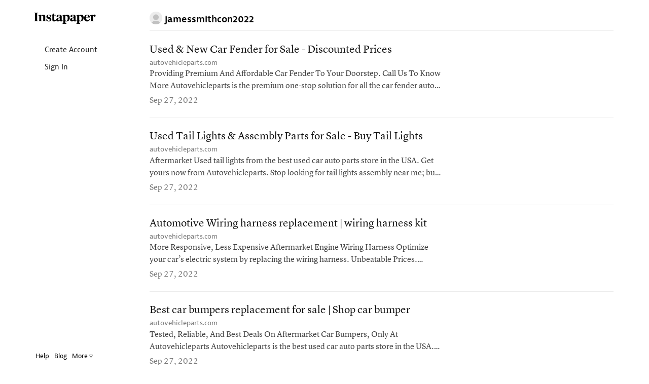

--- FILE ---
content_type: text/html; charset=UTF-8
request_url: https://www.instapaper.com/p/11272688
body_size: 20657
content:
<!DOCTYPE HTML>
<html>
<head>

<meta http-equiv="X-UA-Compatible" content="IE=edge" />
<title>Instapaper</title>
<meta http-equiv="Content-Type" content="text/html; charset=utf-8"/>
<meta name="description" content="A simple tool for saving web pages to read later on iOS, Android, computer, Kindle or Kobo eReaders."/>

<meta name="viewport" content="width=device-width, initial-scale=1.0, maximum-scale=1.0">
<meta name="apple-itunes-app" content="app-id=288545208, affiliate-data=partnerId=30&amp;siteID=k1CkFsOh4nQ"/>
<meta name="google-site-verification" content="YPyUA0fI5clMs9oCXKjOnUR2-n2mcEBOhViglEqLDJw" />
<link rel="me" href="https://mastodon.social/@Instapaper"/>
<link rel="icon" href="https://d2kfnvwohu0503.cloudfront.net/img/favicon.png?v=84432007b517f609be25bbc9bc45a54d6053ed7945383dd37afaebf6fcc87a95aea5d8e7f634e83121e96048a74e4b1c6a9b3834084d82b9b394b91393d096f2"/>
<link rel="mask-icon" href="https://d2kfnvwohu0503.cloudfront.net/img/icon.svg?v=239d2c02b589f23179885aa525a2b9ecc29e4315ea83f4ea44513e53456b315c33a20c364324782e90b58534bda57c865e18ab6ac7c2e6f202b10a4716d4e10a" color="black"/>
<link rel="apple-touch-icon" sizes="57x57" href="https://d2kfnvwohu0503.cloudfront.net/img/apple-icon-57x57.png?v=3ac5f0d3adff97885871ba42c1793ed74b7765f468d2cc88355cb5cdfda554ad199845775a9890d134ab70e692d1d721db5f7341f1f2c232cdad1af8d8c054f8" />
<link rel="apple-touch-icon" sizes="72x72" href="https://d2kfnvwohu0503.cloudfront.net/img/apple-icon-72x72.png?v=3c2b903f7c6b40ffc2e4f673ffeb3587192537dc489aa5c2de43295c810d5289e9522cc5231f79b0a0cbcf18764f9564f2220614574a61369c575d9afa2c6304" />
<link rel="apple-touch-icon" sizes="114x114" href="https://d2kfnvwohu0503.cloudfront.net/img/apple-icon-114x114.png?v=afc5239b8014b4781aae51cef047c089e546d98b0d5ea8024739e03c267c16e8b4ed99464a68e066b0b7e973b1af4fbcc9d015a2c361cb42b695c770b0fb0642" />
<link rel="apple-touch-icon" sizes="144x144" href="https://d2kfnvwohu0503.cloudfront.net/img/apple-icon-144x144.png?v=adc2299ff5374cfd25bb9598e2b987710f473be13b18fe22b7b42cfa4c5273e19fed8d342c45d9900ab6a48b2ce6918835ea7ffbea851fab3b51f03444637524" />


<meta property="og:description" content="A simple tool for saving web pages to read later on iOS, Android, computer, Kindle or Kobo eReader." />
<meta property="og:image" content="https://d2kfnvwohu0503.cloudfront.net/img/instapaper-logo.png?v=5c3bf48eaf20a3d4d6d37902cd63b9d5dae169da7875a79c17631990983d67dc63ea09a4c29281d16f4c3ab85f3e63027142dbdd73989757299068f5801f2934"/>
<script nonce=BMmwyskDtv type="text/javascript" src="//use.typekit.net/any5kzc.js"></script>
<script nonce=BMmwyskDtv type="text/javascript">try{Typekit.load();}catch(e){}</script>
<script nonce=BMmwyskDtv type="text/javascript" src="https://d2kfnvwohu0503.cloudfront.net/js/vendor.min.js?v=92c177972ce291dec04ec903f691c3925c98292d443820a6cb3eb774e4c1363795dcae3fd7d416e9851999d33538c959de1fe2ebc0725d68104bd0b5b87a195c"></script>
<script nonce=BMmwyskDtv type="text/javascript" src="https://d2kfnvwohu0503.cloudfront.net/js/main.min.js?v=a949851f0a8ee625a7893857b94481360a89b154e60968cdfb2667342b6c89a6ab056d6f7c74759325085c4b84aebb6b3f6044e949fbf3ad737469058a05f0d5"></script>
<style>html{visibility: hidden;opacity:0;}</style>
<link rel="stylesheet" href="https://d2kfnvwohu0503.cloudfront.net/css/main.min.css?v=a746490e7016acd36cc308959f5b196f1fa9c04e9eb7cb3c063af08e0e0d89f29e28b781aaf7ed8693464c8a656e14536d0eec61db909a90a7b5f7b34495d9c4"/>

</head>
<body class="preload en_US profile_mode no_user
thumbnails
articles
 lightmode">

<div id="page_header" class="page_header">

<div class="container page_header_mobile hidden-lg hidden-md hidden-sm">
<div class="row">


<div class="col-xs-2">
<nav class="js_mobile_menu_button mobile_menu_button">
<i class="ipicon ipicon-hamburger"></i>
</nav>
</div>


<div class="js_to_top col-xs-8 mobile_logo">



</div>
<div class="js_to_top col-xs-2 mobile_edit_toggle">

</div>

<div class="mobile_section_title js_to_top col-xs-8">

<img class="mobile_profile_picture" src="/static/img/profile_picture.png" alt="profile picture"></img>jamessmithcon2022

</div>

<div class="mobile_right_button col-xs-2">



</div>
</div>
</div>

<div class="container-fluid container_fluid_content page_header_desktop">
<div class="row page_header_normal_row">
<div class="col-lg-2 hidden-md hidden-sm hidden-xs"></div>
<div class="col-lg-10 col-md-12 col-sm-12 col-xs-12">
<section class="header_action_bar">

<div class="page_title">
<img class="profile_picture" src="/static/img/profile_picture.png" alt="profile picture">

<span>jamessmithcon2022</span>


</div>


<div class="top_buttons">



</div>

</section>
</div>
</div>

<div id="side_column" class="side_column">
<aside class="logo hidden-xs margin-left-10"><a href="/">Instapaper</a></aside>


<nav class="side_nav">
<a class="side_item" href="/user/register"><i class="icon icon-user"></i> Create Account</a>
<a class="side_item" href="/user/login"><i class="icon icon-signin"></i> Sign In</a>
</nav>


<div id="side_footer" class="side_footer" aria-hidden="true">
<a href="/help">Help</a>
<a href="http://blog.instapaper.com" target="_blank">Blog</a>
<a href="javascript:void(0);"
class="js_popover"
data-target="#footer_help_menu"
data-container="body"
data-placement="top"
data-bodystate="help_popover">
More <span class="ipicon ipicon-triangle"></span>
</a>
<div id="footer_help_menu" class="popover_menu_wrapper">
<div class="footer_help_popover popover_menu">
<a class="menu_item" href="/apps">Apps</a>
<a class="menu_item" href="/save">How to Save</a>
<a class="menu_item" href="/premium">Premium</a>
<a class="menu_item" href="/api">API</a>
<a class="menu_item" href="/press">Press</a>
<a class="menu_item" href="/publishers">Publishers</a>
<a class="menu_item" href="/privacy">Privacy &amp; Terms</a>
<div class="divider"></div>
<a class="menu_item" href="http://twitter.com/instapaper" target="_blank">Twitter</a>
<a class="menu_item" href="https://www.facebook.com/instapaperholdings" target="_blank">Facebook</a>
</div>
</div>
</div>


</div>
</div>
</div>
<div id="main_container" class="container-fluid container_fluid_content main_container touch_device_scroll_y">
<div class="row">
<div class="main-col-buffer col-lg-2 hidden-md hidden-sm hidden-xs"></div>


<div class="col-lg-10 col-md-12 col-sm-12 col-xs-12">

<div id="main_content" class="main_content">
<div class="hidden-lg hidden-md hidden-sm visible-xs">

<div class="page_title">
<img class="profile_picture" src="/static/img/profile_picture.png" alt="profile picture">

<span>jamessmithcon2022</span>


</div>

</div>















<div id="article_list" class="article_list">

<section class="articles" aria-label="Articles">











<article id="article_0"
class="article_item article_profile"
draggable="false"
data-article-id="0"
data-selected="false">
<a class="hidden" href="/read/0" aria-hidden="false" aria-label="Used &amp; New Car Fender for Sale - Discounted Prices">
Used &amp; New Car Fender for Sale - Discounted Prices
</a>
<div class="article_inner_item" aria-hidden="true">
<div class="article_text_meta ">

<div class="js_title_row title_row" draggable="false">
<a class="article_title" href="https://autovehicleparts.com/car-fender/" title="Used &amp; New Car Fender for Sale - Discounted Prices">
Used &amp; New Car Fender for Sale - Discounted Prices
</a>
</div>
<div class="title_meta">
<span class="host">
<a class="js_domain_linkout" href="https://autovehicleparts.com/car-fender/">
autovehicleparts.com
</a>
</span>

</div>
<div class="article_preview">
Providing Premium And Affordable Car Fender To Your Doorstep. Call Us To Know More Autovehicleparts is the premium one-stop solution for all the car fender auto parts requirements your car has. From t
</div>
<div class="article_item_footer">
<div class="meta">
<time class="date">
Sep 27, 2022
</time>
</div>
</div>


</div> 
</div>
</article>










<article id="article_1"
class="article_item article_profile"
draggable="false"
data-article-id="1"
data-selected="false">
<a class="hidden" href="/read/1" aria-hidden="false" aria-label="Used Tail Lights &amp; Assembly Parts for Sale - Buy Tail Lights">
Used Tail Lights &amp; Assembly Parts for Sale - Buy Tail Lights
</a>
<div class="article_inner_item" aria-hidden="true">
<div class="article_text_meta ">

<div class="js_title_row title_row" draggable="false">
<a class="article_title" href="https://autovehicleparts.com/used-tail-lights/" title="Used Tail Lights &amp; Assembly Parts for Sale - Buy Tail Lights">
Used Tail Lights &amp; Assembly Parts for Sale - Buy Tail Lights
</a>
</div>
<div class="title_meta">
<span class="host">
<a class="js_domain_linkout" href="https://autovehicleparts.com/used-tail-lights/">
autovehicleparts.com
</a>
</span>

</div>
<div class="article_preview">
Aftermarket Used tail lights from the best used car auto parts store in the USA. Get yours now from Autovehicleparts. Stop looking for tail lights assembly near me; buy premium auto lights from Autove
</div>
<div class="article_item_footer">
<div class="meta">
<time class="date">
Sep 27, 2022
</time>
</div>
</div>


</div> 
</div>
</article>










<article id="article_2"
class="article_item article_profile"
draggable="false"
data-article-id="2"
data-selected="false">
<a class="hidden" href="/read/2" aria-hidden="false" aria-label="Automotive Wiring harness replacement | wiring harness kit">
Automotive Wiring harness replacement | wiring harness kit
</a>
<div class="article_inner_item" aria-hidden="true">
<div class="article_text_meta ">

<div class="js_title_row title_row" draggable="false">
<a class="article_title" href="https://autovehicleparts.com/wiring-harness/" title="Automotive Wiring harness replacement | wiring harness kit">
Automotive Wiring harness replacement | wiring harness kit
</a>
</div>
<div class="title_meta">
<span class="host">
<a class="js_domain_linkout" href="https://autovehicleparts.com/wiring-harness/">
autovehicleparts.com
</a>
</span>

</div>
<div class="article_preview">
More Responsive, Less Expensive Aftermarket Engine Wiring Harness Optimize your car’s electric system by replacing the wiring harness. Unbeatable Prices. Unbeatable Performance. Get Your Free Quote 10
</div>
<div class="article_item_footer">
<div class="meta">
<time class="date">
Sep 27, 2022
</time>
</div>
</div>


</div> 
</div>
</article>










<article id="article_3"
class="article_item article_profile"
draggable="false"
data-article-id="3"
data-selected="false">
<a class="hidden" href="/read/3" aria-hidden="false" aria-label="Best car bumpers replacement for sale | Shop car bumper">
Best car bumpers replacement for sale | Shop car bumper
</a>
<div class="article_inner_item" aria-hidden="true">
<div class="article_text_meta ">

<div class="js_title_row title_row" draggable="false">
<a class="article_title" href="https://autovehicleparts.com/car-bumpers/" title="Best car bumpers replacement for sale | Shop car bumper">
Best car bumpers replacement for sale | Shop car bumper
</a>
</div>
<div class="title_meta">
<span class="host">
<a class="js_domain_linkout" href="https://autovehicleparts.com/car-bumpers/">
autovehicleparts.com
</a>
</span>

</div>
<div class="article_preview">
Tested, Reliable, And Best Deals On Aftermarket Car Bumpers, Only At Autovehicleparts Autovehicleparts is the best used car auto parts store in the USA. Your quest for top-quality used car bumpers sea
</div>
<div class="article_item_footer">
<div class="meta">
<time class="date">
Sep 27, 2022
</time>
</div>
</div>


</div> 
</div>
</article>










<article id="article_4"
class="article_item article_profile"
draggable="false"
data-article-id="4"
data-selected="false">
<a class="hidden" href="/read/4" aria-hidden="false" aria-label="Shop Car Hood - Used &amp; Custom Car Hoods for Sale">
Shop Car Hood - Used &amp; Custom Car Hoods for Sale
</a>
<div class="article_inner_item" aria-hidden="true">
<div class="article_text_meta ">

<div class="js_title_row title_row" draggable="false">
<a class="article_title" href="https://autovehicleparts.com/car-hood/" title="Shop Car Hood - Used &amp; Custom Car Hoods for Sale">
Shop Car Hood - Used &amp; Custom Car Hoods for Sale
</a>
</div>
<div class="title_meta">
<span class="host">
<a class="js_domain_linkout" href="https://autovehicleparts.com/car-hood/">
autovehicleparts.com
</a>
</span>

</div>
<div class="article_preview">
Looking for a Car Hood that delivers unbeatable performance and endurance? Call Autovehicleparts Now To Get Yours Autovehicleparts deals in a large variety of car hood parts for all kinds of models an
</div>
<div class="article_item_footer">
<div class="meta">
<time class="date">
Sep 27, 2022
</time>
</div>
</div>


</div> 
</div>
</article>










<article id="article_5"
class="article_item article_profile"
draggable="false"
data-article-id="5"
data-selected="false">
<a class="hidden" href="/read/5" aria-hidden="false" aria-label="Buy Aftermarket Used Car Headlights Online at Best Prices">
Buy Aftermarket Used Car Headlights Online at Best Prices
</a>
<div class="article_inner_item" aria-hidden="true">
<div class="article_text_meta ">

<div class="js_title_row title_row" draggable="false">
<a class="article_title" href="https://autovehicleparts.com/auto-headlights/" title="Buy Aftermarket Used Car Headlights Online at Best Prices">
Buy Aftermarket Used Car Headlights Online at Best Prices
</a>
</div>
<div class="title_meta">
<span class="host">
<a class="js_domain_linkout" href="https://autovehicleparts.com/auto-headlights/">
autovehicleparts.com
</a>
</span>

</div>
<div class="article_preview">
Premium Range Of Used Headlights At Unbeatable Price, Only At Autovehicleparts Autovehicleparts is the best used car auto parts store in the usa. Your quest for top-quality Used Headlights &amp; used car 
</div>
<div class="article_item_footer">
<div class="meta">
<time class="date">
Sep 27, 2022
</time>
</div>
</div>


</div> 
</div>
</article>










<article id="article_6"
class="article_item article_profile"
draggable="false"
data-article-id="6"
data-selected="false">
<a class="hidden" href="/read/6" aria-hidden="false" aria-label="Cars bumper cover replacement | Front, Rear, Bracket, Molding">
Cars bumper cover replacement | Front, Rear, Bracket, Molding
</a>
<div class="article_inner_item" aria-hidden="true">
<div class="article_text_meta ">

<div class="js_title_row title_row" draggable="false">
<a class="article_title" href="https://autovehicleparts.com/bumper-cover/" title="Cars bumper cover replacement | Front, Rear, Bracket, Molding">
Cars bumper cover replacement | Front, Rear, Bracket, Molding
</a>
</div>
<div class="title_meta">
<span class="host">
<a class="js_domain_linkout" href="https://autovehicleparts.com/bumper-cover/">
autovehicleparts.com
</a>
</span>

</div>
<div class="article_preview">
Affordable Bumper Covers For Cars Of All Built And Sizes. Tested Quality Used Bumper Covers, Only At AUTOVEHICLEPARTS AUTOVEHICLEPARTS is the best used car auto parts store in the USA. Your quest for 
</div>
<div class="article_item_footer">
<div class="meta">
<time class="date">
Sep 27, 2022
</time>
</div>
</div>


</div> 
</div>
</article>










<article id="article_7"
class="article_item article_profile"
draggable="false"
data-article-id="7"
data-selected="false">
<a class="hidden" href="/read/7" aria-hidden="false" aria-label="New &amp; Used transmissions for Sale | transmission replacement">
New &amp; Used transmissions for Sale | transmission replacement
</a>
<div class="article_inner_item" aria-hidden="true">
<div class="article_text_meta ">

<div class="js_title_row title_row" draggable="false">
<a class="article_title" href="https://autovehicleparts.com/used-transmission/" title="New &amp; Used transmissions for Sale | transmission replacement">
New &amp; Used transmissions for Sale | transmission replacement
</a>
</div>
<div class="title_meta">
<span class="host">
<a class="js_domain_linkout" href="https://autovehicleparts.com/used-transmission/">
autovehicleparts.com
</a>
</span>

</div>
<div class="article_preview">
Get More Life Out of Your Vehicle With Our Best Used Car Auto Parts Transmission Solutions. Contact Autovehicleparts To Know More Autovehicleparts is the premier one-stop shop for your car’s auto part
</div>
<div class="article_item_footer">
<div class="meta">
<time class="date">
Sep 27, 2022
</time>
</div>
</div>


</div> 
</div>
</article>










<article id="article_8"
class="article_item article_profile"
draggable="false"
data-article-id="8"
data-selected="false">
<a class="hidden" href="/read/8" aria-hidden="false" aria-label="Shop quality used engines for sale | remanufactured engine">
Shop quality used engines for sale | remanufactured engine
</a>
<div class="article_inner_item" aria-hidden="true">
<div class="article_text_meta ">

<div class="js_title_row title_row" draggable="false">
<a class="article_title" href="https://autovehicleparts.com/used-engines/" title="Shop quality used engines for sale | remanufactured engine">
Shop quality used engines for sale | remanufactured engine
</a>
</div>
<div class="title_meta">
<span class="host">
<a class="js_domain_linkout" href="https://autovehicleparts.com/used-engines/">
autovehicleparts.com
</a>
</span>

</div>
<div class="article_preview">
Rigorously Tested &amp; Guaranteed Low Mileage Used Engines Huge inventory of OEM petrol and diesel used engines. Shipping car motor parts anywhere in the USA. 30-day guarantee. Get Your Free Quote Boost 
</div>
<div class="article_item_footer">
<div class="meta">
<time class="date">
Sep 27, 2022
</time>
</div>
</div>


</div> 
</div>
</article>










<article id="article_9"
class="article_item article_profile"
draggable="false"
data-article-id="9"
data-selected="false">
<a class="hidden" href="/read/9" aria-hidden="false" aria-label="Buy Aftermarket Car doors for sale | Car door replacement">
Buy Aftermarket Car doors for sale | Car door replacement
</a>
<div class="article_inner_item" aria-hidden="true">
<div class="article_text_meta ">

<div class="js_title_row title_row" draggable="false">
<a class="article_title" href="https://autovehicleparts.com/car-door/" title="Buy Aftermarket Car doors for sale | Car door replacement">
Buy Aftermarket Car doors for sale | Car door replacement
</a>
</div>
<div class="title_meta">
<span class="host">
<a class="js_domain_linkout" href="https://autovehicleparts.com/car-door/">
autovehicleparts.com
</a>
</span>

</div>
<div class="article_preview">
OUTFIT YOUR VEHICLE WITH CUSTOM CAR DOORS Autovehicleparts offers an extensive online inventory of replacement body panels, door skins, shells, car door hardware replacements, a range of handles, inte
</div>
<div class="article_item_footer">
<div class="meta">
<time class="date">
Sep 27, 2022
</time>
</div>
</div>


</div> 
</div>
</article>










<article id="article_10"
class="article_item article_profile"
draggable="false"
data-article-id="10"
data-selected="false">
<a class="hidden" href="/read/10" aria-hidden="false" aria-label="Get best Front &amp; Rear Bumper assembly replacement">
Get best Front &amp; Rear Bumper assembly replacement
</a>
<div class="article_inner_item" aria-hidden="true">
<div class="article_text_meta ">

<div class="js_title_row title_row" draggable="false">
<a class="article_title" href="https://autovehicleparts.com/bumper-assembly/" title="Get best Front &amp; Rear Bumper assembly replacement">
Get best Front &amp; Rear Bumper assembly replacement
</a>
</div>
<div class="title_meta">
<span class="host">
<a class="js_domain_linkout" href="https://autovehicleparts.com/bumper-assembly/">
autovehicleparts.com
</a>
</span>

</div>
<div class="article_preview">
GIVE YOUR CAR EXTRA PROTECTION WITH QUALITY AFTERMARKET BUMPER ASSEMBLY Take your 4×4 to its limits with custom bumper replacements. Improve functionality, effeciency &amp; style. Get Your Free Quote BUMP
</div>
<div class="article_item_footer">
<div class="meta">
<time class="date">
Sep 27, 2022
</time>
</div>
</div>


</div> 
</div>
</article>


</section>
<div id="empty_notice" class="empty_notice ">
No articles.
</div>
</div>



</div>
</div>

</div>
</div>

<div id="bookmarklet_explain" class="bookmarklet_explain">&uarr; &nbsp; Click &amp; drag up to your Bookmarks Bar.</div>

<!-- Modal Windows go here -->
<div id="mobile_cover" class="mobile_cover"></div>
<div id="modal_backer" class="modal_backer" class="modal_backer"></div>







<div id="scroll_indicator_wrapper" class="iScrollVerticalScrollbar scroll_indicator_wrapper">
<div id="scroll_indicator" class="iScrollIndicator scroll_indicator"></div>
</div>

<!-- Google tag (gtag.js) -->
<script nonce=BMmwyskDtv async src="https://www.googletagmanager.com/gtag/js?id=G-YY0306L5MG"></script>
<script nonce=BMmwyskDtv>
window.dataLayer = window.dataLayer || [];
function ga(){dataLayer.push(arguments);}
ga('js', new Date());
ga('config', 'G-YY0306L5MG');
</script>
</body>
</html>
